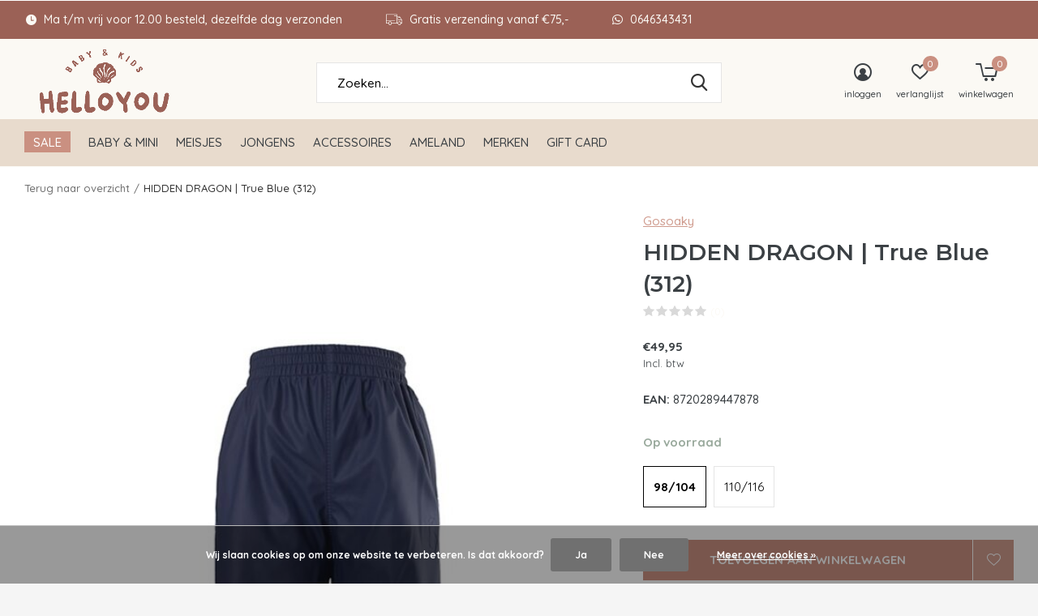

--- FILE ---
content_type: text/html;charset=utf-8
request_url: https://www.hello-you.nl/hidden-dragon-true-blue-312.html
body_size: 14327
content:
<!doctype html>
<html class="new mobile  full-width" lang="nl" dir="ltr">
	<head>
        <meta charset="utf-8"/>
<!-- [START] 'blocks/head.rain' -->
<!--

  (c) 2008-2026 Lightspeed Netherlands B.V.
  http://www.lightspeedhq.com
  Generated: 19-01-2026 @ 06:24:17

-->
<link rel="canonical" href="https://www.hello-you.nl/hidden-dragon-true-blue-312.html"/>
<link rel="alternate" href="https://www.hello-you.nl/index.rss" type="application/rss+xml" title="Nieuwe producten"/>
<link href="https://cdn.webshopapp.com/assets/cookielaw.css?2025-02-20" rel="stylesheet" type="text/css"/>
<meta name="robots" content="noodp,noydir"/>
<meta name="google-site-verification" content="bhgTTIFmPNdPlvdITma-Aseau6d5di2FDPqlUnGIcfw"/>
<meta property="og:url" content="https://www.hello-you.nl/hidden-dragon-true-blue-312.html?source=facebook"/>
<meta property="og:site_name" content="Hello You"/>
<meta property="og:title" content="HIDDEN DRAGON | True Blue (312)"/>
<meta property="og:description" content="Regenbroek Gezellige baby- en kinderwinkel te vinden op het mooie Ameland, in Buren. Hier verkopen wij een ruim assortiment baby- en kinderkleding, met prachtig"/>
<meta property="og:image" content="https://cdn.webshopapp.com/shops/308440/files/450750289/gosoaky-hidden-dragon-true-blue-312.jpg"/>
<script src="https://app.dmws.plus/shop-assets/308440/dmws-plus-loader.js?id=3a3d1d844081844ca5345732714435d0"></script>
<!--[if lt IE 9]>
<script src="https://cdn.webshopapp.com/assets/html5shiv.js?2025-02-20"></script>
<![endif]-->
<!-- [END] 'blocks/head.rain' -->
		<meta charset="utf-8">
		<meta http-equiv="x-ua-compatible" content="ie=edge">
		<title>HIDDEN DRAGON | True Blue (312) - Hello You</title>
		<meta name="description" content="Regenbroek Gezellige baby- en kinderwinkel te vinden op het mooie Ameland, in Buren. Hier verkopen wij een ruim assortiment baby- en kinderkleding, met prachtig">
		<meta name="keywords" content="Gosoaky, HIDDEN, DRAGON, |, True, Blue, (312), baby, kids, winkel, ameland, buren, babykleding, kinderkleding, z8, someone, noppies, feetje, retour, enfants">
		<meta name="theme-color" content="#ffffff">
		<meta name="MobileOptimized" content="320">
		<meta name="HandheldFriendly" content="true">
<!-- 		<meta name="viewport" content="width=device-width,initial-scale=1,maximum-scale=1,viewport-fit=cover,target-densitydpi=device-dpi,shrink-to-fit=no"> -->
    <meta name="viewport" content="width=device-width, initial-scale=1.0, maximum-scale=5.0, user-scalable=no">
    <meta name="apple-mobile-web-app-capable" content="yes">
    <meta name="apple-mobile-web-app-status-bar-style" content="black">
		<meta name="author" content="https://www.dmws.nl">
		<link rel="preload" as="style" href="https://cdn.webshopapp.com/assets/gui-2-0.css?2025-02-20">
		<link rel="preload" as="style" href="https://cdn.webshopapp.com/assets/gui-responsive-2-0.css?2025-02-20">
		<link rel="preload" href="https://fonts.googleapis.com/css?family=Quicksand:100,300,400,500,600,700,800,900%7CMontserrat:100,300,400,500,600,700,800,900&display=block" as="style">
		<link rel="preload" as="style" href="https://cdn.webshopapp.com/shops/308440/themes/184081/assets/fixed.css?20251127224034">
    <link rel="preload" as="style" href="https://cdn.webshopapp.com/shops/308440/themes/184081/assets/screen.css?20251127224034">
		<link rel="preload" as="style" href="https://cdn.webshopapp.com/shops/308440/themes/184081/assets/custom.css?20251127224034">
		<link rel="preload" as="font" href="https://cdn.webshopapp.com/shops/308440/themes/184081/assets/icomoon.woff2?20251127224034">
		<link rel="preload" as="script" href="https://cdn.webshopapp.com/assets/jquery-1-9-1.js?2025-02-20">
		<link rel="preload" as="script" href="https://cdn.webshopapp.com/assets/jquery-ui-1-10-1.js?2025-02-20">
		<link rel="preload" as="script" href="https://cdn.webshopapp.com/shops/308440/themes/184081/assets/scripts.js?20251127224034">
		<link rel="preload" as="script" href="https://cdn.webshopapp.com/shops/308440/themes/184081/assets/custom.js?20251127224034">
    <link rel="preload" as="script" href="https://cdn.webshopapp.com/assets/gui.js?2025-02-20">
		<link href="https://fonts.googleapis.com/css?family=Quicksand:100,300,400,500,600,700,800,900%7CMontserrat:100,300,400,500,600,700,800,900&display=block" rel="stylesheet" type="text/css">
		<link rel="stylesheet" media="screen" href="https://cdn.webshopapp.com/assets/gui-2-0.css?2025-02-20">
		<link rel="stylesheet" media="screen" href="https://cdn.webshopapp.com/assets/gui-responsive-2-0.css?2025-02-20">
    <link rel="stylesheet" media="screen" href="https://cdn.webshopapp.com/shops/308440/themes/184081/assets/fixed.css?20251127224034">
		<link rel="stylesheet" media="screen" href="https://cdn.webshopapp.com/shops/308440/themes/184081/assets/screen.css?20251127224034">
		<link rel="stylesheet" media="screen" href="https://cdn.webshopapp.com/shops/308440/themes/184081/assets/custom.css?20251127224034">
		<link rel="icon" type="image/x-icon" href="https://cdn.webshopapp.com/shops/308440/themes/184081/v/2434655/assets/favicon.png?20241007234407">
		<link rel="apple-touch-icon" href="https://cdn.webshopapp.com/shops/308440/themes/184081/assets/apple-touch-icon.png?20251127224034">
		<link rel="mask-icon" href="https://cdn.webshopapp.com/shops/308440/themes/184081/assets/safari-pinned-tab.svg?20251127224034" color="#000000">
		<link rel="manifest" href="https://cdn.webshopapp.com/shops/308440/themes/184081/assets/manifest.json?20251127224034">
		<link rel="preconnect" href="https://ajax.googleapis.com">
		<link rel="preconnect" href="//cdn.webshopapp.com/">
		<link rel="preconnect" href="https://fonts.googleapis.com">
		<link rel="preconnect" href="https://fonts.gstatic.com" crossorigin>
		<link rel="dns-prefetch" href="https://ajax.googleapis.com">
		<link rel="dns-prefetch" href="//cdn.webshopapp.com/">	
		<link rel="dns-prefetch" href="https://fonts.googleapis.com">
		<link rel="dns-prefetch" href="https://fonts.gstatic.com" crossorigin>
    <script src="https://cdn.webshopapp.com/assets/jquery-1-9-1.js?2025-02-20"></script>
    <script src="https://cdn.webshopapp.com/assets/jquery-ui-1-10-1.js?2025-02-20"></script>
		<meta name="msapplication-config" content="https://cdn.webshopapp.com/shops/308440/themes/184081/assets/browserconfig.xml?20251127224034">
<meta property="og:title" content="HIDDEN DRAGON | True Blue (312)">
<meta property="og:type" content="website"> 
<meta property="og:description" content="Regenbroek Gezellige baby- en kinderwinkel te vinden op het mooie Ameland, in Buren. Hier verkopen wij een ruim assortiment baby- en kinderkleding, met prachtig">
<meta property="og:site_name" content="Hello You">
<meta property="og:url" content="https://www.hello-you.nl/">
<meta property="og:image" content="https://cdn.webshopapp.com/shops/308440/files/450750289/300x250x2/gosoaky-hidden-dragon-true-blue-312.jpg">
<meta itemprop="price" content="49.95"><meta itemprop="priceCurrency" content="EUR">
<meta name="twitter:title" content="HIDDEN DRAGON | True Blue (312)">
<meta name="twitter:description" content="Regenbroek Gezellige baby- en kinderwinkel te vinden op het mooie Ameland, in Buren. Hier verkopen wij een ruim assortiment baby- en kinderkleding, met prachtig">
<meta name="twitter:site" content="Hello You">
<meta name="twitter:card" content="https://cdn.webshopapp.com/shops/308440/themes/184081/v/2473391/assets/logo.png?20241112223239">
<meta name="twitter:image" content="https://cdn.webshopapp.com/shops/308440/files/450750289/300x250x2/gosoaky-hidden-dragon-true-blue-312.jpg">
<script type="application/ld+json">
  [
        {
      "@context": "http://schema.org",
      "@type": "Product", 
      "name": "Gosoaky HIDDEN DRAGON | True Blue (312)",
      "url": "https://www.hello-you.nl/hidden-dragon-true-blue-312.html",
      "brand": "Gosoaky",      "description": "Regenbroek Gezellige baby- en kinderwinkel te vinden op het mooie Ameland, in Buren. Hier verkopen wij een ruim assortiment baby- en kinderkleding, met prachtig",      "image": "https://cdn.webshopapp.com/shops/308440/files/450750289/300x250x2/gosoaky-hidden-dragon-true-blue-312.jpg",      "gtin13": "8720289447878",                  "offers": {
        "@type": "Offer",
        "price": "49.95",        "url": "https://www.hello-you.nl/hidden-dragon-true-blue-312.html",
        "priceValidUntil": "2027-01-19",
        "priceCurrency": "EUR",
          "availability": "https://schema.org/InStock",
          "inventoryLevel": "1"
              }
          },
        {
      "@context": "http://schema.org/",
      "@type": "Organization",
      "url": "https://www.hello-you.nl/",
      "name": "Hello You",
      "legalName": "Hello You",
      "description": "Regenbroek Gezellige baby- en kinderwinkel te vinden op het mooie Ameland, in Buren. Hier verkopen wij een ruim assortiment baby- en kinderkleding, met prachtig",
      "logo": "https://cdn.webshopapp.com/shops/308440/themes/184081/v/2473391/assets/logo.png?20241112223239",
      "image": "https://cdn.webshopapp.com/shops/308440/themes/184081/v/2669950/assets/hero-1-image.jpg?20250805111917",
      "contactPoint": {
        "@type": "ContactPoint",
        "contactType": "Customer service",
        "telephone": "+31646343431"
      },
      "address": {
        "@type": "PostalAddress",
        "streetAddress": "Willibrordusstraat 2",
        "addressLocality": "Ameland",
        "postalCode": "9164KV Buren",
        "addressCountry": "NL"
      }
         
    },
    { 
      "@context": "http://schema.org", 
      "@type": "WebSite", 
      "url": "https://www.hello-you.nl/", 
      "name": "Hello You",
      "description": "Regenbroek Gezellige baby- en kinderwinkel te vinden op het mooie Ameland, in Buren. Hier verkopen wij een ruim assortiment baby- en kinderkleding, met prachtig",
      "author": [
        {
          "@type": "Organization",
          "url": "https://www.dmws.nl/",
          "name": "DMWS B.V.",
          "address": {
            "@type": "PostalAddress",
            "streetAddress": "Klokgebouw 195 (Strijp-S)",
            "addressLocality": "Eindhoven",
            "addressRegion": "NB",
            "postalCode": "5617 AB",
            "addressCountry": "NL"
          }
        }
      ]
    }
  ]
</script>    	</head>
	<body>
  	    <ul class="hidden-data hidden"><li>308440</li><li>184081</li><li>ja</li><li>nl</li><li>live</li><li>tessa//hello-you/nl</li><li>https://www.hello-you.nl/</li></ul><div id="root" ><header id="top" class="v1 static"><p id="logo" ><a href="https://www.hello-you.nl/" accesskey="h"><img src="https://cdn.webshopapp.com/shops/308440/files/468368808/logo-website-440-x-200-px-5534-x-3000-px.png" alt="Hello You"></a></p><nav id="skip"><ul><li><a href="#nav" accesskey="n">Ga naar navigatie (n)</a></li><li><a href="#content" accesskey="c">Ga naar inhoud (c)</a></li><li><a href="#footer" accesskey="f">Ga naar footer (f)</a></li></ul></nav><nav id="nav" aria-label="Kies een categorie" class=""><ul><li class="menu-uppercase"><a class="overlay-g" href="https://www.hello-you.nl/sale/">Sale</a><ul><li><a href="https://www.hello-you.nl/sale/z8/">Z8</a><ul><li><a href="https://www.hello-you.nl/sale/z8/z8-winter25/">Z8 Winter&#039;25</a><ul class="mobily-only"><li><a href="https://www.hello-you.nl/sale/z8/z8-winter25/kids-w25/">Kids W25</a></li><li><a href="https://www.hello-you.nl/sale/z8/z8-winter25/mini-w25/">Mini W25</a></li><li><a href="https://www.hello-you.nl/sale/z8/z8-winter25/newborn-w25/">Newborn W25</a></li></ul></li><li><a href="https://www.hello-you.nl/sale/z8/z8-summer-25/">Z8 Summer 25</a></li><li><a href="https://www.hello-you.nl/sale/z8/z8-winter24/">Z8 Winter&#039;24</a></li><li><a href="https://www.hello-you.nl/sale/z8/z8-zomer24/">Z8 Zomer&#039;24</a></li></ul></li><li><a href="https://www.hello-you.nl/sale/retour/">Retour</a><ul><li><a href="https://www.hello-you.nl/sale/retour/retour-winter25/">Retour Winter&#039;25</a></li><li><a href="https://www.hello-you.nl/sale/retour/retour-zomer25/">Retour Zomer&#039;25</a></li><li><a href="https://www.hello-you.nl/sale/retour/retour-winter24/">Retour Winter&#039;24</a></li><li><a href="https://www.hello-you.nl/sale/retour/retour-zomer24/">Retour Zomer&#039;24</a></li><li><a href="https://www.hello-you.nl/sale/retour/retour-winter23/">Retour Winter&#039;23</a></li><li><a href="https://www.hello-you.nl/sale/retour/retour-overige-collecties/">Retour overige collecties</a></li></ul></li><li><a href="https://www.hello-you.nl/sale/feetje-jubel-sturdy/">Feetje, Jubel &amp; Sturdy</a><ul><li><a href="https://www.hello-you.nl/sale/feetje-jubel-sturdy/feetje-winter25/">Feetje Winter&#039;25</a></li><li><a href="https://www.hello-you.nl/sale/feetje-jubel-sturdy/feetje-zomer-25/">Feetje Zomer 25</a></li><li><a href="https://www.hello-you.nl/sale/feetje-jubel-sturdy/feetje-winter24/">Feetje Winter&#039;24</a></li><li><a href="https://www.hello-you.nl/sale/feetje-jubel-sturdy/zomer24/">Zomer&#039;24</a></li><li><a href="https://www.hello-you.nl/sale/feetje-jubel-sturdy/winter23/">Winter&#039;23</a></li><li><a href="https://www.hello-you.nl/sale/feetje-jubel-sturdy/zomer23/">Zomer&#039;23</a></li><li><a href="https://www.hello-you.nl/sale/feetje-jubel-sturdy/winter22/">Winter&#039;22</a></li><li><a href="https://www.hello-you.nl/sale/feetje-jubel-sturdy/zomer22/">Zomer&#039;22</a></li></ul></li><li><a href="https://www.hello-you.nl/sale/like-flo/">Like Flo</a><ul><li><a href="https://www.hello-you.nl/sale/like-flo/like-flo-winter25/">Like Flo Winter&#039;25</a></li><li><a href="https://www.hello-you.nl/sale/like-flo/like-flo-zomer25/">Like Flo Zomer’25</a></li><li><a href="https://www.hello-you.nl/sale/like-flo/like-flo-winter24/">Like Flo Winter&#039;24</a></li><li><a href="https://www.hello-you.nl/sale/like-flo/like-flo-zomer24/">Like Flo Zomer&#039;24</a></li><li><a href="https://www.hello-you.nl/sale/like-flo/like-flo-overige-collecties/">Like Flo overige collecties</a></li></ul></li><li><a href="https://www.hello-you.nl/sale/levv/">Levv</a><ul><li><a href="https://www.hello-you.nl/sale/levv/levv-winter25/">Levv Winter&#039;25</a></li><li><a href="https://www.hello-you.nl/sale/levv/levv-zomer25/">Levv Zomer&#039;25</a></li><li><a href="https://www.hello-you.nl/sale/levv/levv-winter24/">Levv Winter&#039;24</a></li><li><a href="https://www.hello-you.nl/sale/levv/levv-zomer24/">Levv Zomer&#039;24</a></li><li><a href="https://www.hello-you.nl/sale/levv/levv-winter23/">Levv Winter&#039;23</a></li><li><a href="https://www.hello-you.nl/sale/levv/levv-zomer23/">Levv zomer&#039;23</a></li><li><a href="https://www.hello-you.nl/sale/levv/levv-newborn-zomer23/">Levv newborn zomer&#039;23</a></li><li><a href="https://www.hello-you.nl/sale/levv/levv-winter22/">Levv Winter&#039;22</a></li></ul></li><li><a href="https://www.hello-you.nl/sale/someone/">Someone </a><ul><li><a href="https://www.hello-you.nl/sale/someone/someone-winter25/">Someone Winter&#039;25</a></li><li><a href="https://www.hello-you.nl/sale/someone/someone-zomer25/">Someone Zomer&#039;25</a></li><li><a href="https://www.hello-you.nl/sale/someone/someone-winter24/">Someone Winter&#039;24</a></li><li><a href="https://www.hello-you.nl/sale/someone/someone-zomer24/">Someone Zomer&#039;24</a></li></ul></li><li><a href="https://www.hello-you.nl/sale/shoesme/">Shoesme</a><ul><li><a href="https://www.hello-you.nl/sale/shoesme/shoesme-winter25/">Shoesme Winter&#039;25</a></li><li><a href="https://www.hello-you.nl/sale/shoesme/shoesme-winter24/">Shoesme Winter&#039;24</a></li></ul></li><li><a href="https://www.hello-you.nl/sale/bnosy/">B.Nosy</a><ul><li><a href="https://www.hello-you.nl/sale/bnosy/bnosy-winter25/">B.Nosy Winter&#039;25</a></li><li><a href="https://www.hello-you.nl/sale/bnosy/bnosy-k3-s25/">B.Nosy K3 S25</a></li><li><a href="https://www.hello-you.nl/sale/bnosy/bnosy-zomer25/">B.Nosy Zomer&#039;25</a></li><li><a href="https://www.hello-you.nl/sale/bnosy/bnosy-k3/">B.Nosy K3 </a></li><li><a href="https://www.hello-you.nl/sale/bnosy/bnosy-winter24/">B.Nosy Winter&#039;24</a></li></ul></li><li><a href="https://www.hello-you.nl/sale/claesens/">Claesens </a></li><li><a href="https://www.hello-you.nl/sale/yumi-baby/">Yumi Baby</a></li><li class="strong"><a href="https://www.hello-you.nl/sale/">Bekijk alles Sale</a></li></ul></li><li class="menu-uppercase"><a  href="https://www.hello-you.nl/baby-mini/">Baby &amp; mini</a><ul><li><a href="https://www.hello-you.nl/baby-mini/kleding/">Kleding</a><ul><li><a href="https://www.hello-you.nl/baby-mini/kleding/shirts/">Shirts</a></li><li><a href="https://www.hello-you.nl/baby-mini/kleding/broeken-leggings/">Broeken &amp; leggings</a></li><li><a href="https://www.hello-you.nl/baby-mini/kleding/jurken-rokjes/">Jurken &amp; rokjes</a></li><li><a href="https://www.hello-you.nl/baby-mini/kleding/boxpakjes/">Boxpakjes</a></li><li><a href="https://www.hello-you.nl/baby-mini/kleding/truien-vesten-blouses/">Truien, vesten &amp; blouses</a></li><li><a href="https://www.hello-you.nl/baby-mini/kleding/sets/">Sets</a></li><li><a href="https://www.hello-you.nl/baby-mini/kleding/jassen-winterpakken/">Jassen &amp; winterpakken</a></li><li><a href="https://www.hello-you.nl/baby-mini/kleding/rompers/">Rompers</a></li><li><a href="https://www.hello-you.nl/baby-mini/kleding/mutsen-haarbanden/">Mutsen &amp; haarbanden</a></li><li><a href="https://www.hello-you.nl/baby-mini/kleding/sokken-maillots/">Sokken &amp; maillots</a></li><li class="strong"><a href="https://www.hello-you.nl/baby-mini/kleding/">Bekijk alles Kleding</a></li></ul></li><li><a href="https://www.hello-you.nl/baby-mini/schoenen/">Schoenen</a><ul><li><a href="https://www.hello-you.nl/baby-mini/schoenen/slofjes/">Slofjes</a></li><li><a href="https://www.hello-you.nl/baby-mini/schoenen/schoenen/">Schoenen</a></li><li><a href="https://www.hello-you.nl/baby-mini/schoenen/sandalen/">Sandalen</a></li></ul></li><li><a href="https://www.hello-you.nl/baby-mini/accessoires/">Accessoires</a><ul><li><a href="https://www.hello-you.nl/baby-mini/accessoires/bibs-spenen/">Bibs spenen</a></li><li><a href="https://www.hello-you.nl/baby-mini/accessoires/chewies-more/">Chewies &amp; more</a></li><li><a href="https://www.hello-you.nl/baby-mini/accessoires/speenkoorden/">Speenkoorden</a></li></ul></li><li><a href="https://www.hello-you.nl/baby-mini/verzorging/">Verzorging</a><ul><li><a href="https://www.hello-you.nl/baby-mini/verzorging/hydrofiele-doeken/">Hydrofiele doeken</a></li><li><a href="https://www.hello-you.nl/baby-mini/verzorging/badcapes/">Badcapes</a></li><li><a href="https://www.hello-you.nl/baby-mini/verzorging/kruikenzakken/">Kruikenzakken</a></li></ul></li><li><a href="https://www.hello-you.nl/baby-mini/spelen/">Spelen</a><ul><li><a href="https://www.hello-you.nl/baby-mini/spelen/knuffels/">Knuffels</a></li><li><a href="https://www.hello-you.nl/baby-mini/spelen/speelgoed/">Speelgoed</a></li><li><a href="https://www.hello-you.nl/baby-mini/spelen/boxkleden/">Boxkleden</a></li><li><a href="https://www.hello-you.nl/baby-mini/spelen/opbergen/">Opbergen</a></li></ul></li><li><a href="https://www.hello-you.nl/baby-mini/slapen/">Slapen</a><ul><li><a href="https://www.hello-you.nl/baby-mini/slapen/slaapzakken/">Slaapzakken</a></li><li><a href="https://www.hello-you.nl/baby-mini/slapen/dekens-lakens/">Dekens &amp; lakens</a></li></ul></li><li><a href="https://www.hello-you.nl/baby-mini/eten-en-drinken/">Eten en drinken</a><ul><li><a href="https://www.hello-you.nl/baby-mini/eten-en-drinken/slabbetjes/">Slabbetjes</a></li><li><a href="https://www.hello-you.nl/baby-mini/eten-en-drinken/monddoekjes/">Monddoekjes</a></li><li><a href="https://www.hello-you.nl/baby-mini/eten-en-drinken/servies-bestek/">Servies &amp; bestek</a></li></ul></li><li><a href="https://www.hello-you.nl/baby-mini/onderweg/">Onderweg</a><ul><li><a href="https://www.hello-you.nl/baby-mini/onderweg/wikkeldekens/">Wikkeldekens</a></li><li><a href="https://www.hello-you.nl/baby-mini/onderweg/voetenzakken/">Voetenzakken</a></li><li><a href="https://www.hello-you.nl/baby-mini/onderweg/babydragers/">Babydragers</a></li><li><a href="https://www.hello-you.nl/baby-mini/onderweg/luiertassen-etuis/">Luiertassen &amp; etuis</a></li><li><a href="https://www.hello-you.nl/baby-mini/onderweg/maxi-cosi-accessoires/">Maxi-cosi accessoires</a></li></ul></li></ul></li><li class="menu-uppercase"><a  href="https://www.hello-you.nl/meisjes/">Meisjes</a><ul><li><a href="https://www.hello-you.nl/meisjes/kleding/">Kleding</a><ul><li><a href="https://www.hello-you.nl/meisjes/kleding/shirts/">Shirts</a></li><li><a href="https://www.hello-you.nl/meisjes/kleding/broeken-leggings/">Broeken &amp; leggings</a></li><li><a href="https://www.hello-you.nl/meisjes/kleding/jurken-rokjes/">Jurken &amp; rokjes</a></li><li><a href="https://www.hello-you.nl/meisjes/kleding/jumpsuits/">Jumpsuits</a></li><li><a href="https://www.hello-you.nl/meisjes/kleding/truien-vesten-blouses/">Truien, vesten &amp; blouses</a></li><li><a href="https://www.hello-you.nl/meisjes/kleding/jassen/">Jassen</a></li><li><a href="https://www.hello-you.nl/meisjes/kleding/ondergoed-pyjamas/">Ondergoed &amp; pyjama&#039;s</a></li><li><a href="https://www.hello-you.nl/meisjes/kleding/sokken-maillots/">Sokken &amp; maillots</a></li><li><a href="https://www.hello-you.nl/meisjes/kleding/zwemkleding/">Zwemkleding</a></li></ul></li><li><a href="https://www.hello-you.nl/meisjes/schoenen/">Schoenen</a><ul><li><a href="https://www.hello-you.nl/meisjes/schoenen/schoenen/">Schoenen</a></li><li><a href="https://www.hello-you.nl/meisjes/schoenen/sandalen/">Sandalen</a></li><li><a href="https://www.hello-you.nl/meisjes/schoenen/slippers/">Slippers</a></li></ul></li><li><a href="https://www.hello-you.nl/meisjes/accessoires/">Accessoires</a><ul><li><a href="https://www.hello-you.nl/meisjes/accessoires/haarbanden-strikken/">Haarbanden &amp; strikken</a></li></ul></li></ul></li><li class="menu-uppercase"><a  href="https://www.hello-you.nl/jongens/">Jongens</a><ul><li><a href="https://www.hello-you.nl/jongens/kleding/">Kleding</a><ul><li><a href="https://www.hello-you.nl/jongens/kleding/shirts/">Shirts</a></li><li><a href="https://www.hello-you.nl/jongens/kleding/broeken/">Broeken</a></li><li><a href="https://www.hello-you.nl/jongens/kleding/truien-vesten-blouses/">Truien, vesten &amp; blouses</a></li><li><a href="https://www.hello-you.nl/jongens/kleding/jassen/">Jassen</a></li><li><a href="https://www.hello-you.nl/jongens/kleding/ondergoed-pyjamas/">Ondergoed &amp; pyjama&#039;s</a></li><li><a href="https://www.hello-you.nl/jongens/kleding/sokken/">Sokken</a></li><li><a href="https://www.hello-you.nl/jongens/kleding/zwemkleding/">Zwemkleding</a></li></ul></li><li><a href="https://www.hello-you.nl/jongens/schoenen/">Schoenen</a><ul><li><a href="https://www.hello-you.nl/jongens/schoenen/schoenen/">Schoenen</a></li><li><a href="https://www.hello-you.nl/jongens/schoenen/sandalen/">Sandalen</a></li><li><a href="https://www.hello-you.nl/jongens/schoenen/slippers/">Slippers</a></li></ul></li></ul></li><li class="menu-uppercase"><a  href="https://www.hello-you.nl/accessoires/">Accessoires</a><ul><li><a href="https://www.hello-you.nl/accessoires/tassen/">Tassen</a></li><li><a href="https://www.hello-you.nl/accessoires/slipstop/">Slipstop</a></li><li><a href="https://www.hello-you.nl/accessoires/zonnebrillen/">Zonnebrillen</a></li><li><a href="https://www.hello-you.nl/accessoires/laarzen/">Laarzen</a><ul><li><a href="https://www.hello-you.nl/accessoires/laarzen/thermoboots-gevoerd/">Thermoboots (gevoerd)</a></li><li><a href="https://www.hello-you.nl/accessoires/laarzen/regenlaarzen-ongevoerd/">Regenlaarzen (ongevoerd)</a></li></ul></li><li><a href="https://www.hello-you.nl/accessoires/regenkleding/">Regenkleding</a></li><li><a href="https://www.hello-you.nl/accessoires/mutsen-sjaals-handschoenen/">Mutsen, sjaals &amp; handschoenen</a></li><li><a href="https://www.hello-you.nl/accessoires/petten-zomerhoedjes/">Petten &amp; zomerhoedjes</a></li><li><a href="https://www.hello-you.nl/accessoires/kaarten/">Kaarten</a></li><li><a href="https://www.hello-you.nl/accessoires/sieraden/">Sieraden</a></li><li><a href="https://www.hello-you.nl/accessoires/zwembad-strand/">Zwembad &amp; strand</a></li></ul></li><li class="menu-uppercase"><a  href="https://www.hello-you.nl/ameland/">Ameland </a><ul><li><a href="https://www.hello-you.nl/ameland/ameland-kleding/">Ameland kleding</a><ul><li><a href="https://www.hello-you.nl/ameland/ameland-kleding/baby/">Baby</a></li><li><a href="https://www.hello-you.nl/ameland/ameland-kleding/kids/">Kids</a></li></ul></li></ul></li><li class="menu-uppercase"><a accesskey="4" href="https://www.hello-you.nl/brands/">Merken</a><div class="double"><div><h3>Onze favoriete merken</h3><ul class="double"><li><a href="https://www.hello-you.nl/brands/bnosy/">B.Nosy</a></li><li><a href="https://www.hello-you.nl/brands/barts/">Barts</a></li><li><a href="https://www.hello-you.nl/brands/enfant/">En*fant</a></li><li><a href="https://www.hello-you.nl/brands/ewers/">Ewers</a></li><li><a href="https://www.hello-you.nl/brands/feetje/">Feetje</a></li><li><a href="https://www.hello-you.nl/brands/jollein/">Jollein</a></li><li><a href="https://www.hello-you.nl/brands/levv/">Levv</a></li><li><a href="https://www.hello-you.nl/brands/retour/">Retour</a></li><li><a href="https://www.hello-you.nl/brands/someone/">Someone</a></li><li><a href="https://www.hello-you.nl/brands/z8/">Z8</a></li></ul></div><div></div></div></li><li class="menu-uppercase"><a  target="_blank" href="https://www.hello-you.nl/buy-gift-card/">Gift Card</a></li></ul><ul><li class="search"><a href="./"><i class="icon-zoom2"></i><span>zoeken</span></a></li><li class="login"><a href=""><i class="icon-user-circle"></i><span>inloggen</span></a></li><li class="fav"><a class="open-login"><i class="icon-heart-strong"></i><span>verlanglijst</span><span class="no items" data-wishlist-items>0</span></a></li><li class="cart"><a href="https://www.hello-you.nl/cart/"><i class="icon-cart5"></i><span>winkelwagen</span><span class="no">0</span></a></li></ul></nav><div class="bar"><ul class="list-usp"><li><i class="icon-time"></i> Ma t/m vrij voor 12.00 besteld, dezelfde dag verzonden</li><li><i class="icon-truck"></i> Gratis verzending vanaf €75,-</li><li><i class="icon-whatsapp"></i> 0646343431</li></ul></div><form action="https://www.hello-you.nl/search/" method="get" id="formSearch" data-search-type="desktop"><p><label for="q">Zoeken...</label><input id="q" name="q" type="search" value="" autocomplete="off" required data-input="desktop"><button type="submit">Zoeken</button></p><div class="search-autocomplete" data-search-type="desktop"><ul class="list-cart small m0"></ul></div></form><div class="module-product-bar"><figure><img src="https://dummyimage.com/45x45/fff.png/fff" data-src="https://cdn.webshopapp.com/shops/308440/files/450750289/90x90x2/hidden-dragon-true-blue-312.jpg" alt="HIDDEN DRAGON | True Blue (312)" width="45" height="45"></figure><h3>Gosoaky HIDDEN DRAGON | True Blue (312)</h3><p class="price">
      €49,95
          </p><p class="link-btn"><a href="https://www.hello-you.nl/cart/add/295994123/">Toevoegen aan winkelwagen</a></p></div></header><main id="content"><nav class="nav-breadcrumbs desktop-only"><ul><li><a href="https://www.hello-you.nl/">Terug naar overzicht</a></li><li>HIDDEN DRAGON | True Blue (312)</li></ul></nav><article class="module-product"><ul class="list-product slider portrait"><li class=""><a data-fancybox-group="gallery" href="https://cdn.webshopapp.com/shops/308440/files/450750289/image.jpg"><img src="https://cdn.webshopapp.com/shops/308440/files/450750289/660x900x2/gosoaky-hidden-dragon-true-blue-312.jpg" alt="HIDDEN DRAGON | True Blue (312)" width="660" height="900"></a><ul class="label"><li class="btn  active mobile-only"><a href="javascript:;" class="add-to-wishlist" data-url="https://www.hello-you.nl/account/wishlistAdd/149700952/?variant_id=295994123" data-id="149700952"><i class="icon-heart-outline"></i><span>Aan verlanglijst toevoegen</span></a></li></ul></li><li class=""><a data-fancybox-group="gallery" href="https://cdn.webshopapp.com/shops/308440/files/450750290/image.jpg"><img src="https://cdn.webshopapp.com/shops/308440/files/450750290/660x900x2/gosoaky-hidden-dragon-true-blue-312.jpg" alt="HIDDEN DRAGON | True Blue (312)" width="660" height="900"></a></li><li class=""><a data-fancybox-group="gallery" href="https://cdn.webshopapp.com/shops/308440/files/450749939/image.jpg"><img src="https://cdn.webshopapp.com/shops/308440/files/450749939/660x900x2/gosoaky-hidden-dragon-true-blue-312.jpg" alt="HIDDEN DRAGON | True Blue (312)" width="660" height="900"></a></li><li class=""><a data-fancybox-group="gallery" href="https://cdn.webshopapp.com/shops/308440/files/450749941/image.jpg"><img src="https://cdn.webshopapp.com/shops/308440/files/450749941/660x900x2/gosoaky-hidden-dragon-true-blue-312.jpg" alt="HIDDEN DRAGON | True Blue (312)" width="660" height="900"></a></li><li class=""><a data-fancybox-group="gallery" href="https://cdn.webshopapp.com/shops/308440/files/450749944/image.jpg"><img src="https://cdn.webshopapp.com/shops/308440/files/450749944/660x900x2/gosoaky-hidden-dragon-true-blue-312.jpg" alt="HIDDEN DRAGON | True Blue (312)" width="660" height="900"></a></li></ul><div><header><p><a href="https://www.hello-you.nl/brands/gosoaky/">Gosoaky</a></p><h1>HIDDEN DRAGON | True Blue (312)</h1><p class="rating-a b" data-val="0" data-of="5"><a href="#section-reviews">(0)</a></p></header><form action="https://www.hello-you.nl/cart/add/295994123/" id="product_configure_form" method="post" class="form-product" data-url="https://www.hello-you.nl/cart/add/295994123/"><div class="fieldset"><p class="price">
          €49,95
                    <span>Incl. btw</span></p><ul class="list-plain"><li><span class="strong">EAN:</span> 8720289447878</li></ul><p class="in-stock-positive"><span class="strong">
                                                    
                                                    Op voorraad
                                
                                  </span></p><ul id="custom-variant-boxes" class="check-box"><li class=" active"><a href="https://www.hello-you.nl/hidden-dragon-true-blue-312.html?id=295994123"> 98/104</a></li><li class=" "><a href="https://www.hello-you.nl/hidden-dragon-true-blue-312.html?id=295994125"> 110/116</a></li></ul><input type="hidden" name="bundle_id" id="product_configure_bundle_id" value=""><div class="product-configure"><div class="product-configure-options" aria-label="Select an option of the product. This will reload the page to show the new option." role="region"><div class="product-configure-options-option"><label for="product_configure_option_maat">Maat: <em aria-hidden="true">*</em></label><select name="matrix[maat]" id="product_configure_option_maat" onchange="document.getElementById('product_configure_form').action = 'https://www.hello-you.nl/product/matrix/149700952/'; document.getElementById('product_configure_form').submit();" aria-required="true"><option value="98%2F104" selected="selected">98/104</option><option value="110%2F116">110/116</option></select><div class="product-configure-clear"></div></div></div><input type="hidden" name="matrix_non_exists" value=""></div></div><p class="submit m15"><button class="add-to-cart-button" type="submit">Toevoegen aan winkelwagen</button><a href="javascript:;" class="open-login"><i class="icon-heart-outline"></i><span>Inloggen voor wishlist</span></a></p><p class="link-btn"><a href="javascript:;" id="checkoutButton" class="a">Direct betalen</a></p><ul class="list-usp"><li><i class="icon-truck"></i><span class="strong">Gratis verzending</span> Vanaf €75,-</li></ul><div class="tabs-a m55"><nav><ul><li><a href="./">Beschrijving</a></li><li><a href="./">Delen</a></li></ul></nav><div><div><p>Regenbroek</p></div><div><ul class="list-social b"><li><a onclick="return !window.open(this.href,'HIDDEN DRAGON | True Blue (312)', 'width=500,height=500')" target="_blank" href="https://www.facebook.com/sharer/sharer.php?u=https://www.hello-you.nl/hidden-dragon-true-blue-312.html"><i class="icon-facebook"></i> Facebook</a></li><li><a href="whatsapp://send?text=https://www.hello-you.nl/hidden-dragon-true-blue-312.html" data-action="share/whatsapp/share"><i class="icon-whatsapp"></i> Whatsapp</a></li></ul></div></div></div></form></div></article><article id="section-reviews"><header class="heading-rating"><h5 class="s28 m20">Reviews</h5><p class="rating-a strong" data-val="0" data-of="5">0<span> / 5</span></p><p class="overlay-e">0 sterren op basis van 0 beoordelingen</p><p class="link-btn"><a class="b" href="https://www.hello-you.nl/account/review/149700952/">Je beoordeling toevoegen</a></p></header><ul class="list-comments a"></ul></article><article><header class="heading-mobile text-left"><h5 class="s28 m10">Recente artikelen</h5></header><ul class="list-collection compact"><li class="single no-ajax text-left"><div class="img"><figure><img src="https://cdn.webshopapp.com/shops/308440/files/450750289/660x900x2/hidden-dragon-true-blue-312.jpg" alt="HIDDEN DRAGON | True Blue (312)" width="310" height="430"></figure><form class="desktop-only" action="https://www.hello-you.nl/hidden-dragon-true-blue-312.html" method="post"><p><button class="w100" type="submit">Bekijk product</button></p></form></div><p>Gosoaky</p><h2><a href="https://www.hello-you.nl/hidden-dragon-true-blue-312.html">HIDDEN DRAGON | True Blue (312)</a></h2><p class="price">€49,95</p></li></ul></article></main><aside id="cart"><h5>Winkelwagen</h5><p>
    U heeft geen artikelen in uw winkelwagen...
  </p><p class="submit"><span><span>Bedrag tot gratis verzending</span> €75,00</span><span class="strong"><span>Totaal incl. btw</span> €0,00</span><a href="https://www.hello-you.nl/cart/">Bestellen</a></p></aside><form action="https://www.hello-you.nl/account/loginPost/" method="post" id="login"><h5>Inloggen</h5><p><label for="lc">E-mailadres</label><input type="email" id="lc" name="email" autocomplete='email' placeholder="E-mailadres" required></p><p><label for="ld">Wachtwoord</label><input type="password" id="ld" name="password" autocomplete='current-password' placeholder="Wachtwoord" required><a href="https://www.hello-you.nl/account/password/">Wachtwoord vergeten?</a></p><p><button class="side-login-button" type="submit">Inloggen</button></p><footer><ul class="list-checks"><li>Al je orders en retouren op één plek</li><li>Het bestelproces gaat nog sneller</li><li>Je winkelwagen is altijd en overal opgeslagen</li></ul><p class="link-btn"><a class="" href="https://www.hello-you.nl/account/register/">Account aanmaken</a></p></footer><input type="hidden" name="key" value="e659fd9d47445a0c82ce08931cce6fae" /><input type="hidden" name="type" value="login" /></form><p id="compare-btn" ><a class="open-compare"><i class="icon-compare"></i><span>vergelijk</span><span class="compare-items" data-compare-items>0</span></a></p><aside id="compare"><h5>Vergelijk producten</h5><ul class="list-cart compare-products"></ul><p class="submit"><span>You can compare a maximum of 5 products</span><a href="https://www.hello-you.nl/compare/">Start vergelijking</a></p></aside><footer id="footer"><form id="formNewsletter" action="https://www.hello-you.nl/account/newsletter/" method="post" class="form-newsletter"><input type="hidden" name="key" value="e659fd9d47445a0c82ce08931cce6fae" /><h2 class="gui-page-title">Meld je aan voor onze nieuwsbrief</h2><p>Ontvang de nieuwste aanbiedingen en promoties</p><p><label for="formNewsletterEmail">E-mail adres</label><input type="email" id="formNewsletterEmail" name="email" placeholder="E-mail adres" required><button type="submit" class="submit-newsletter">Abonneer</button></p></form><nav><div><h3>Klantenservice</h3><ul><li><a href="https://www.hello-you.nl/service/about/">Over Hello You</a></li><li><a href="https://www.hello-you.nl/service/openingstijden/">Openingstijden</a></li><li><a href="https://www.hello-you.nl/service/shipping-returns/">Verzenden &amp; retourneren</a></li><li><a href="https://www.hello-you.nl/service/general-terms-conditions/">Algemene voorwaarden</a></li><li><a href="https://www.hello-you.nl/service/disclaimer/">Disclaimer</a></li><li><a href="https://www.hello-you.nl/service/privacy-policy/">Privacy Policy</a></li><li><a href="https://www.hello-you.nl/service/payment-methods/">Betaalmethoden</a></li><li><a href="https://www.hello-you.nl/service/">Klantenservice</a></li></ul></div><div><h3>Mijn account</h3><ul><li><a href="https://www.hello-you.nl/account/" title="Registreren">Registreren</a></li><li><a href="https://www.hello-you.nl/account/orders/" title="Mijn bestellingen">Mijn bestellingen</a></li><li><a href="https://www.hello-you.nl/account/tickets/" title="Mijn tickets">Mijn tickets</a></li><li><a href="https://www.hello-you.nl/account/wishlist/" title="Mijn verlanglijst">Mijn verlanglijst</a></li></ul></div><div><h3>Categorieën</h3><ul><li><a href="https://www.hello-you.nl/sale/">Sale</a></li><li><a href="https://www.hello-you.nl/baby-mini/">Baby &amp; mini</a></li><li><a href="https://www.hello-you.nl/meisjes/">Meisjes</a></li><li><a href="https://www.hello-you.nl/jongens/">Jongens</a></li><li><a href="https://www.hello-you.nl/accessoires/">Accessoires</a></li><li><a href="https://www.hello-you.nl/ameland/">Ameland </a></li></ul></div><div><h3>Over ons</h3><ul class="contact-footer m10"><li><span class="strong">Hello You</span></li><li>Willibrordusstraat 2</li><li>9164KV Buren</li><li>Ameland</li></ul><ul class="contact-footer m10"></ul></div><div class="double"><ul class="link-btn"><li class="callus"><a href="tel:+31646343431" class="a">Call us</a></li><li class="mailus"><a href="/cdn-cgi/l/email-protection#285c4d5b5b4968404d4444470551475d064644" class="a">Email us</a></li></ul><ul class="list-social"><li><a rel="external" href="https://www.facebook.com/helloyouameland"><i class="icon-facebook"></i><span>Facebook</span></a></li><li><a rel="external" href="https://www.instagram.com/helloyou_ameland"><i class="icon-instagram"></i><span>Instagram</span></a></li></ul></div><figure><img data-src="https://cdn.webshopapp.com/shops/308440/files/467173255/logo-secundair-1-ivoor.png" alt="Hello You" width="180" height="40"></figure></nav><ul class="list-payments dmws-payments"></ul><p class="copyright dmws-copyright">© Copyright <span class="date">2019</span> - Theme By <a href="https://dmws.nl/themes/" target="_blank" rel="noopener">DMWS</a> x <a href="https://plus.dmws.nl/" title="Upgrade your theme with Plus+ for Lightspeed" target="_blank" rel="noopener">Plus+</a>  - <a href="https://www.hello-you.nl/rss/">RSS-feed</a></p></footer><script data-cfasync="false" src="/cdn-cgi/scripts/5c5dd728/cloudflare-static/email-decode.min.js"></script><script>
   var mobilemenuOpenSubsOnly = '1';
       var instaUser = false;
    var showSecondImage = 1;
  var newsLetterSeconds = '3';
   var test = 'test';
	var basicUrl = 'https://www.hello-you.nl/';
  var ajaxTranslations = {"Add to cart":"Toevoegen aan winkelwagen","Wishlist":"Verlanglijst","Add to wishlist":"Aan verlanglijst toevoegen","Compare":"Vergelijk","Add to compare":"Toevoegen om te vergelijken","Brands":"Merken","Discount":"Korting","Delete":"Verwijderen","Total excl. VAT":"Totaal excl. btw","Shipping costs":"Verzendkosten","Total incl. VAT":"Totaal incl. btw","Read more":"Lees meer","Read less":"Lees minder","No products found":"Geen producten gevonden","View all results":"Bekijk alle resultaten","":""};
  var categories_shop = {"10433988":{"id":10433988,"parent":0,"path":["10433988"],"depth":1,"image":0,"type":"category","url":"sale","title":"Sale","description":"","count":930,"subs":{"10952548":{"id":10952548,"parent":10433988,"path":["10952548","10433988"],"depth":2,"image":0,"type":"category","url":"sale\/z8","title":"Z8","description":"","count":181,"subs":{"13372838":{"id":13372838,"parent":10952548,"path":["13372838","10952548","10433988"],"depth":3,"image":0,"type":"category","url":"sale\/z8\/z8-winter25","title":"Z8 Winter'25","description":"","count":148,"subs":{"13372840":{"id":13372840,"parent":13372838,"path":["13372840","13372838","10952548","10433988"],"depth":4,"image":0,"type":"category","url":"sale\/z8\/z8-winter25\/kids-w25","title":"Kids W25","description":"","count":82},"13372841":{"id":13372841,"parent":13372838,"path":["13372841","13372838","10952548","10433988"],"depth":4,"image":0,"type":"category","url":"sale\/z8\/z8-winter25\/mini-w25","title":"Mini W25","description":"","count":38},"13372842":{"id":13372842,"parent":13372838,"path":["13372842","13372838","10952548","10433988"],"depth":4,"image":0,"type":"category","url":"sale\/z8\/z8-winter25\/newborn-w25","title":"Newborn W25","description":"","count":28}}},"12949485":{"id":12949485,"parent":10952548,"path":["12949485","10952548","10433988"],"depth":3,"image":0,"type":"category","url":"sale\/z8\/z8-summer-25","title":"Z8 Summer 25","description":"","count":23},"12495962":{"id":12495962,"parent":10952548,"path":["12495962","10952548","10433988"],"depth":3,"image":0,"type":"category","url":"sale\/z8\/z8-winter24","title":"Z8 Winter'24","description":"","count":9},"12265790":{"id":12265790,"parent":10952548,"path":["12265790","10952548","10433988"],"depth":3,"image":0,"type":"category","url":"sale\/z8\/z8-zomer24","title":"Z8 Zomer'24","description":"","count":1}}},"10954539":{"id":10954539,"parent":10433988,"path":["10954539","10433988"],"depth":2,"image":0,"type":"category","url":"sale\/retour","title":"Retour","description":"","count":109,"subs":{"13372962":{"id":13372962,"parent":10954539,"path":["13372962","10954539","10433988"],"depth":3,"image":0,"type":"category","url":"sale\/retour\/retour-winter25","title":"Retour Winter'25","description":"","count":31},"12988411":{"id":12988411,"parent":10954539,"path":["12988411","10954539","10433988"],"depth":3,"image":0,"type":"category","url":"sale\/retour\/retour-zomer25","title":"Retour Zomer'25","description":"","count":45},"12496074":{"id":12496074,"parent":10954539,"path":["12496074","10954539","10433988"],"depth":3,"image":0,"type":"category","url":"sale\/retour\/retour-winter24","title":"Retour Winter'24","description":"","count":8},"12396442":{"id":12396442,"parent":10954539,"path":["12396442","10954539","10433988"],"depth":3,"image":0,"type":"category","url":"sale\/retour\/retour-zomer24","title":"Retour Zomer'24","description":"","count":10},"12198181":{"id":12198181,"parent":10954539,"path":["12198181","10954539","10433988"],"depth":3,"image":0,"type":"category","url":"sale\/retour\/retour-winter23","title":"Retour Winter'23","description":"","count":4},"12396525":{"id":12396525,"parent":10954539,"path":["12396525","10954539","10433988"],"depth":3,"image":0,"type":"category","url":"sale\/retour\/retour-overige-collecties","title":"Retour overige collecties","description":"","count":3}}},"10952560":{"id":10952560,"parent":10433988,"path":["10952560","10433988"],"depth":2,"image":0,"type":"category","url":"sale\/feetje-jubel-sturdy","title":"Feetje, Jubel & Sturdy","description":"","count":121,"subs":{"13372966":{"id":13372966,"parent":10952560,"path":["13372966","10952560","10433988"],"depth":3,"image":0,"type":"category","url":"sale\/feetje-jubel-sturdy\/feetje-winter25","title":"Feetje Winter'25","description":"","count":62},"12949488":{"id":12949488,"parent":10952560,"path":["12949488","10952560","10433988"],"depth":3,"image":0,"type":"category","url":"sale\/feetje-jubel-sturdy\/feetje-zomer-25","title":"Feetje Zomer 25","description":"","count":44},"12530362":{"id":12530362,"parent":10952560,"path":["12530362","10952560","10433988"],"depth":3,"image":0,"type":"category","url":"sale\/feetje-jubel-sturdy\/feetje-winter24","title":"Feetje Winter'24","description":"","count":1},"12391672":{"id":12391672,"parent":10952560,"path":["12391672","10952560","10433988"],"depth":3,"image":0,"type":"category","url":"sale\/feetje-jubel-sturdy\/zomer24","title":"Zomer'24","description":"","count":9},"12391670":{"id":12391670,"parent":10952560,"path":["12391670","10952560","10433988"],"depth":3,"image":0,"type":"category","url":"sale\/feetje-jubel-sturdy\/winter23","title":"Winter'23","description":"","count":1},"12068220":{"id":12068220,"parent":10952560,"path":["12068220","10952560","10433988"],"depth":3,"image":0,"type":"category","url":"sale\/feetje-jubel-sturdy\/zomer23","title":"Zomer'23","description":"","count":2},"12068215":{"id":12068215,"parent":10952560,"path":["12068215","10952560","10433988"],"depth":3,"image":0,"type":"category","url":"sale\/feetje-jubel-sturdy\/winter22","title":"Winter'22","description":"","count":1},"11601748":{"id":11601748,"parent":10952560,"path":["11601748","10952560","10433988"],"depth":3,"image":0,"type":"category","url":"sale\/feetje-jubel-sturdy\/zomer22","title":"Zomer'22","description":"","count":1}}},"11491461":{"id":11491461,"parent":10433988,"path":["11491461","10433988"],"depth":2,"image":0,"type":"category","url":"sale\/like-flo","title":"Like Flo","description":"","count":68,"subs":{"13372967":{"id":13372967,"parent":11491461,"path":["13372967","11491461","10433988"],"depth":3,"image":0,"type":"category","url":"sale\/like-flo\/like-flo-winter25","title":"Like Flo Winter'25","description":"","count":24},"12968782":{"id":12968782,"parent":11491461,"path":["12968782","11491461","10433988"],"depth":3,"image":0,"type":"category","url":"sale\/like-flo\/like-flo-zomer25","title":"Like Flo Zomer\u201925","description":"","count":31},"12530298":{"id":12530298,"parent":11491461,"path":["12530298","11491461","10433988"],"depth":3,"image":0,"type":"category","url":"sale\/like-flo\/like-flo-winter24","title":"Like Flo Winter'24","description":"","count":6},"12396523":{"id":12396523,"parent":11491461,"path":["12396523","11491461","10433988"],"depth":3,"image":0,"type":"category","url":"sale\/like-flo\/like-flo-zomer24","title":"Like Flo Zomer'24","description":"","count":4},"12396553":{"id":12396553,"parent":11491461,"path":["12396553","11491461","10433988"],"depth":3,"image":0,"type":"category","url":"sale\/like-flo\/like-flo-overige-collecties","title":"Like Flo overige collecties","description":"","count":3}}},"11491460":{"id":11491460,"parent":10433988,"path":["11491460","10433988"],"depth":2,"image":0,"type":"category","url":"sale\/levv","title":"Levv","description":"","count":77,"subs":{"13373669":{"id":13373669,"parent":11491460,"path":["13373669","11491460","10433988"],"depth":3,"image":0,"type":"category","url":"sale\/levv\/levv-winter25","title":"Levv Winter'25","description":"","count":26},"13014175":{"id":13014175,"parent":11491460,"path":["13014175","11491460","10433988"],"depth":3,"image":0,"type":"category","url":"sale\/levv\/levv-zomer25","title":"Levv Zomer'25","description":"","count":19},"12530315":{"id":12530315,"parent":11491460,"path":["12530315","11491460","10433988"],"depth":3,"image":0,"type":"category","url":"sale\/levv\/levv-winter24","title":"Levv Winter'24","description":"","count":9},"12391669":{"id":12391669,"parent":11491460,"path":["12391669","11491460","10433988"],"depth":3,"image":0,"type":"category","url":"sale\/levv\/levv-zomer24","title":"Levv Zomer'24","description":"","count":5},"12198182":{"id":12198182,"parent":11491460,"path":["12198182","11491460","10433988"],"depth":3,"image":0,"type":"category","url":"sale\/levv\/levv-winter23","title":"Levv Winter'23","description":"","count":5},"12115117":{"id":12115117,"parent":11491460,"path":["12115117","11491460","10433988"],"depth":3,"image":0,"type":"category","url":"sale\/levv\/levv-zomer23","title":"Levv zomer'23","description":"","count":6},"12068187":{"id":12068187,"parent":11491460,"path":["12068187","11491460","10433988"],"depth":3,"image":0,"type":"category","url":"sale\/levv\/levv-newborn-zomer23","title":"Levv newborn zomer'23","description":"","count":3},"11712180":{"id":11712180,"parent":11491460,"path":["11712180","11491460","10433988"],"depth":3,"image":0,"type":"category","url":"sale\/levv\/levv-winter22","title":"Levv Winter'22","description":"","count":4}}},"11009489":{"id":11009489,"parent":10433988,"path":["11009489","10433988"],"depth":2,"image":0,"type":"category","url":"sale\/someone","title":"Someone ","description":"","count":65,"subs":{"13373670":{"id":13373670,"parent":11009489,"path":["13373670","11009489","10433988"],"depth":3,"image":0,"type":"category","url":"sale\/someone\/someone-winter25","title":"Someone Winter'25","description":"","count":37},"12988434":{"id":12988434,"parent":11009489,"path":["12988434","11009489","10433988"],"depth":3,"image":0,"type":"category","url":"sale\/someone\/someone-zomer25","title":"Someone Zomer'25","description":"","count":22},"12530316":{"id":12530316,"parent":11009489,"path":["12530316","11009489","10433988"],"depth":3,"image":0,"type":"category","url":"sale\/someone\/someone-winter24","title":"Someone Winter'24","description":"","count":2},"12396440":{"id":12396440,"parent":11009489,"path":["12396440","11009489","10433988"],"depth":3,"image":0,"type":"category","url":"sale\/someone\/someone-zomer24","title":"Someone Zomer'24","description":"","count":2}}},"12530299":{"id":12530299,"parent":10433988,"path":["12530299","10433988"],"depth":2,"image":0,"type":"category","url":"sale\/shoesme","title":"Shoesme","description":"","count":32,"subs":{"13373690":{"id":13373690,"parent":12530299,"path":["13373690","12530299","10433988"],"depth":3,"image":0,"type":"category","url":"sale\/shoesme\/shoesme-winter25","title":"Shoesme Winter'25","description":"","count":4},"12530300":{"id":12530300,"parent":12530299,"path":["12530300","12530299","10433988"],"depth":3,"image":0,"type":"category","url":"sale\/shoesme\/shoesme-winter24","title":"Shoesme Winter'24","description":"","count":6}}},"12530331":{"id":12530331,"parent":10433988,"path":["12530331","10433988"],"depth":2,"image":0,"type":"category","url":"sale\/bnosy","title":"B.Nosy","description":"","count":172,"subs":{"13373691":{"id":13373691,"parent":12530331,"path":["13373691","12530331","10433988"],"depth":3,"image":0,"type":"category","url":"sale\/bnosy\/bnosy-winter25","title":"B.Nosy Winter'25","description":"","count":40},"13094971":{"id":13094971,"parent":12530331,"path":["13094971","12530331","10433988"],"depth":3,"image":0,"type":"category","url":"sale\/bnosy\/bnosy-k3-s25","title":"B.Nosy K3 S25","description":"","count":9},"12988391":{"id":12988391,"parent":12530331,"path":["12988391","12530331","10433988"],"depth":3,"image":0,"type":"category","url":"sale\/bnosy\/bnosy-zomer25","title":"B.Nosy Zomer'25","description":"","count":91},"12822842":{"id":12822842,"parent":12530331,"path":["12822842","12530331","10433988"],"depth":3,"image":0,"type":"category","url":"sale\/bnosy\/bnosy-k3","title":"B.Nosy K3 ","description":"","count":7},"12530346":{"id":12530346,"parent":12530331,"path":["12530346","12530331","10433988"],"depth":3,"image":0,"type":"category","url":"sale\/bnosy\/bnosy-winter24","title":"B.Nosy Winter'24","description":"","count":24}}},"11180484":{"id":11180484,"parent":10433988,"path":["11180484","10433988"],"depth":2,"image":0,"type":"category","url":"sale\/claesens","title":"Claesens ","description":"","count":5},"12469790":{"id":12469790,"parent":10433988,"path":["12469790","10433988"],"depth":2,"image":0,"type":"category","url":"sale\/yumi-baby","title":"Yumi Baby","description":"","count":1},"13373693":{"id":13373693,"parent":10433988,"path":["13373693","10433988"],"depth":2,"image":0,"type":"category","url":"sale\/daily7","title":"Daily7","description":"","count":33,"subs":{"13373694":{"id":13373694,"parent":13373693,"path":["13373694","13373693","10433988"],"depth":3,"image":0,"type":"category","url":"sale\/daily7\/winter25","title":"Winter'25","description":"","count":33}}},"13373695":{"id":13373695,"parent":10433988,"path":["13373695","10433988"],"depth":2,"image":0,"type":"category","url":"sale\/indian-blue-jeans","title":"Indian Blue Jeans","description":"","count":27,"subs":{"13373697":{"id":13373697,"parent":13373695,"path":["13373697","13373695","10433988"],"depth":3,"image":0,"type":"category","url":"sale\/indian-blue-jeans\/ibj-winter25","title":"IBJ Winter'25","description":"","count":27}}},"13373719":{"id":13373719,"parent":10433988,"path":["13373719","10433988"],"depth":2,"image":0,"type":"category","url":"sale\/noppies","title":"Noppies","description":"","count":41,"subs":{"13373720":{"id":13373720,"parent":13373719,"path":["13373720","13373719","10433988"],"depth":3,"image":0,"type":"category","url":"sale\/noppies\/noppies-winter25","title":"Noppies Winter'25","description":"","count":41}}}}},"10326235":{"id":10326235,"parent":0,"path":["10326235"],"depth":1,"image":0,"type":"category","url":"baby-mini","title":"Baby & mini","description":"Baby & mini kleding en accessoires van de leukste merken.","count":841,"subs":{"10329027":{"id":10329027,"parent":10326235,"path":["10329027","10326235"],"depth":2,"image":0,"type":"category","url":"baby-mini\/kleding","title":"Kleding","description":"","count":635,"subs":{"10329298":{"id":10329298,"parent":10329027,"path":["10329298","10329027","10326235"],"depth":3,"image":0,"type":"category","url":"baby-mini\/kleding\/shirts","title":"Shirts","description":"","count":148},"10329300":{"id":10329300,"parent":10329027,"path":["10329300","10329027","10326235"],"depth":3,"image":0,"type":"category","url":"baby-mini\/kleding\/broeken-leggings","title":"Broeken & leggings","description":"","count":171},"10411404":{"id":10411404,"parent":10329027,"path":["10411404","10329027","10326235"],"depth":3,"image":0,"type":"category","url":"baby-mini\/kleding\/jurken-rokjes","title":"Jurken & rokjes","description":"","count":33},"10383028":{"id":10383028,"parent":10329027,"path":["10383028","10329027","10326235"],"depth":3,"image":0,"type":"category","url":"baby-mini\/kleding\/boxpakjes","title":"Boxpakjes","description":"","count":19},"10329302":{"id":10329302,"parent":10329027,"path":["10329302","10329027","10326235"],"depth":3,"image":0,"type":"category","url":"baby-mini\/kleding\/truien-vesten-blouses","title":"Truien, vesten & blouses","description":"","count":61},"12395299":{"id":12395299,"parent":10329027,"path":["12395299","10329027","10326235"],"depth":3,"image":0,"type":"category","url":"baby-mini\/kleding\/sets","title":"Sets","description":"","count":2},"10329303":{"id":10329303,"parent":10329027,"path":["10329303","10329027","10326235"],"depth":3,"image":0,"type":"category","url":"baby-mini\/kleding\/jassen-winterpakken","title":"Jassen & winterpakken","description":"","count":23},"10329305":{"id":10329305,"parent":10329027,"path":["10329305","10329027","10326235"],"depth":3,"image":0,"type":"category","url":"baby-mini\/kleding\/rompers","title":"Rompers","description":"","count":46},"10397005":{"id":10397005,"parent":10329027,"path":["10397005","10329027","10326235"],"depth":3,"image":0,"type":"category","url":"baby-mini\/kleding\/mutsen-haarbanden","title":"Mutsen & haarbanden","description":"","count":31},"10329307":{"id":10329307,"parent":10329027,"path":["10329307","10329027","10326235"],"depth":3,"image":0,"type":"category","url":"baby-mini\/kleding\/sokken-maillots","title":"Sokken & maillots","description":"","count":89},"10329306":{"id":10329306,"parent":10329027,"path":["10329306","10329027","10326235"],"depth":3,"image":0,"type":"category","url":"baby-mini\/kleding\/pyjamas","title":"Pyjama's","description":"","count":5},"10329304":{"id":10329304,"parent":10329027,"path":["10329304","10329027","10326235"],"depth":3,"image":0,"type":"category","url":"baby-mini\/kleding\/zwemkleding","title":"Zwemkleding","description":"","count":5}}},"10329029":{"id":10329029,"parent":10326235,"path":["10329029","10326235"],"depth":2,"image":0,"type":"category","url":"baby-mini\/schoenen","title":"Schoenen","description":"Schoenen, babyslofjes en sandalen voor de allerkleinsten.","count":55,"subs":{"10329143":{"id":10329143,"parent":10329029,"path":["10329143","10329029","10326235"],"depth":3,"image":0,"type":"category","url":"baby-mini\/schoenen\/slofjes","title":"Slofjes","description":"","count":34},"10329148":{"id":10329148,"parent":10329029,"path":["10329148","10329029","10326235"],"depth":3,"image":0,"type":"category","url":"baby-mini\/schoenen\/schoenen","title":"Schoenen","description":"","count":21},"10329149":{"id":10329149,"parent":10329029,"path":["10329149","10329029","10326235"],"depth":3,"image":0,"type":"category","url":"baby-mini\/schoenen\/sandalen","title":"Sandalen","description":"","count":0}}},"10329046":{"id":10329046,"parent":10326235,"path":["10329046","10326235"],"depth":2,"image":0,"type":"category","url":"baby-mini\/accessoires","title":"Accessoires","description":"","count":15,"subs":{"10329071":{"id":10329071,"parent":10329046,"path":["10329071","10329046","10326235"],"depth":3,"image":0,"type":"category","url":"baby-mini\/accessoires\/bibs-spenen","title":"Bibs spenen","description":"","count":5},"10329072":{"id":10329072,"parent":10329046,"path":["10329072","10329046","10326235"],"depth":3,"image":0,"type":"category","url":"baby-mini\/accessoires\/chewies-more","title":"Chewies & more","description":"","count":7},"10415482":{"id":10415482,"parent":10329046,"path":["10415482","10329046","10326235"],"depth":3,"image":0,"type":"category","url":"baby-mini\/accessoires\/speenkoorden","title":"Speenkoorden","description":"","count":4}}},"10329031":{"id":10329031,"parent":10326235,"path":["10329031","10326235"],"depth":2,"image":0,"type":"category","url":"baby-mini\/verzorging","title":"Verzorging","description":"","count":38,"subs":{"10401798":{"id":10401798,"parent":10329031,"path":["10401798","10329031","10326235"],"depth":3,"image":0,"type":"category","url":"baby-mini\/verzorging\/hydrofiele-doeken","title":"Hydrofiele doeken","description":"","count":27},"10401799":{"id":10401799,"parent":10329031,"path":["10401799","10329031","10326235"],"depth":3,"image":0,"type":"category","url":"baby-mini\/verzorging\/badcapes","title":"Badcapes","description":"","count":6},"10404800":{"id":10404800,"parent":10329031,"path":["10404800","10329031","10326235"],"depth":3,"image":0,"type":"category","url":"baby-mini\/verzorging\/kruikenzakken","title":"Kruikenzakken","description":"","count":2}}},"10401780":{"id":10401780,"parent":10326235,"path":["10401780","10326235"],"depth":2,"image":0,"type":"category","url":"baby-mini\/spelen","title":"Spelen","description":"","count":35,"subs":{"10401791":{"id":10401791,"parent":10401780,"path":["10401791","10401780","10326235"],"depth":3,"image":343919304,"type":"category","url":"baby-mini\/spelen\/knuffels","title":"Knuffels","description":"","count":16},"10401792":{"id":10401792,"parent":10401780,"path":["10401792","10401780","10326235"],"depth":3,"image":0,"type":"category","url":"baby-mini\/spelen\/speelgoed","title":"Speelgoed","description":"","count":11},"10401806":{"id":10401806,"parent":10401780,"path":["10401806","10401780","10326235"],"depth":3,"image":0,"type":"category","url":"baby-mini\/spelen\/boxkleden","title":"Boxkleden","description":"","count":1},"10401807":{"id":10401807,"parent":10401780,"path":["10401807","10401780","10326235"],"depth":3,"image":0,"type":"category","url":"baby-mini\/spelen\/opbergen","title":"Opbergen","description":"","count":7}}},"10401778":{"id":10401778,"parent":10326235,"path":["10401778","10326235"],"depth":2,"image":0,"type":"category","url":"baby-mini\/slapen","title":"Slapen","description":"","count":35,"subs":{"10401789":{"id":10401789,"parent":10401778,"path":["10401789","10401778","10326235"],"depth":3,"image":0,"type":"category","url":"baby-mini\/slapen\/slaapzakken","title":"Slaapzakken","description":"","count":25},"10401790":{"id":10401790,"parent":10401778,"path":["10401790","10401778","10326235"],"depth":3,"image":0,"type":"category","url":"baby-mini\/slapen\/dekens-lakens","title":"Dekens & lakens","description":"","count":10}}},"10401779":{"id":10401779,"parent":10326235,"path":["10401779","10326235"],"depth":2,"image":0,"type":"category","url":"baby-mini\/eten-en-drinken","title":"Eten en drinken","description":"","count":17,"subs":{"10401787":{"id":10401787,"parent":10401779,"path":["10401787","10401779","10326235"],"depth":3,"image":0,"type":"category","url":"baby-mini\/eten-en-drinken\/slabbetjes","title":"Slabbetjes","description":"","count":11},"10401788":{"id":10401788,"parent":10401779,"path":["10401788","10401779","10326235"],"depth":3,"image":0,"type":"category","url":"baby-mini\/eten-en-drinken\/monddoekjes","title":"Monddoekjes","description":"","count":0},"10732988":{"id":10732988,"parent":10401779,"path":["10732988","10401779","10326235"],"depth":3,"image":0,"type":"category","url":"baby-mini\/eten-en-drinken\/servies-bestek","title":"Servies & bestek","description":"","count":1}}},"10401781":{"id":10401781,"parent":10326235,"path":["10401781","10326235"],"depth":2,"image":0,"type":"category","url":"baby-mini\/onderweg","title":"Onderweg","description":"","count":13,"subs":{"10401785":{"id":10401785,"parent":10401781,"path":["10401785","10401781","10326235"],"depth":3,"image":0,"type":"category","url":"baby-mini\/onderweg\/wikkeldekens","title":"Wikkeldekens","description":"","count":3},"10401784":{"id":10401784,"parent":10401781,"path":["10401784","10401781","10326235"],"depth":3,"image":0,"type":"category","url":"baby-mini\/onderweg\/voetenzakken","title":"Voetenzakken","description":"","count":0},"10401783":{"id":10401783,"parent":10401781,"path":["10401783","10401781","10326235"],"depth":3,"image":0,"type":"category","url":"baby-mini\/onderweg\/babydragers","title":"Babydragers","description":"","count":0},"10401800":{"id":10401800,"parent":10401781,"path":["10401800","10401781","10326235"],"depth":3,"image":0,"type":"category","url":"baby-mini\/onderweg\/luiertassen-etuis","title":"Luiertassen & etuis","description":"","count":9},"10404799":{"id":10404799,"parent":10401781,"path":["10404799","10401781","10326235"],"depth":3,"image":0,"type":"category","url":"baby-mini\/onderweg\/maxi-cosi-accessoires","title":"Maxi-cosi accessoires","description":"","count":1}}}}},"10329019":{"id":10329019,"parent":0,"path":["10329019"],"depth":1,"image":0,"type":"category","url":"meisjes","title":"Meisjes","description":"Shop hier de leukste meisjeskleding, schoenen en accessoires!","count":677,"subs":{"10329039":{"id":10329039,"parent":10329019,"path":["10329039","10329019"],"depth":2,"image":0,"type":"category","url":"meisjes\/kleding","title":"Kleding","description":"","count":635,"subs":{"10329336":{"id":10329336,"parent":10329039,"path":["10329336","10329039","10329019"],"depth":3,"image":0,"type":"category","url":"meisjes\/kleding\/shirts","title":"Shirts","description":"","count":161},"10329337":{"id":10329337,"parent":10329039,"path":["10329337","10329039","10329019"],"depth":3,"image":0,"type":"category","url":"meisjes\/kleding\/broeken-leggings","title":"Broeken & leggings","description":"","count":103},"10329338":{"id":10329338,"parent":10329039,"path":["10329338","10329039","10329019"],"depth":3,"image":0,"type":"category","url":"meisjes\/kleding\/jurken-rokjes","title":"Jurken & rokjes","description":"","count":71},"10431946":{"id":10431946,"parent":10329039,"path":["10431946","10329039","10329019"],"depth":3,"image":0,"type":"category","url":"meisjes\/kleding\/jumpsuits","title":"Jumpsuits","description":"","count":5},"10329343":{"id":10329343,"parent":10329039,"path":["10329343","10329039","10329019"],"depth":3,"image":0,"type":"category","url":"meisjes\/kleding\/truien-vesten-blouses","title":"Truien, vesten & blouses","description":"","count":94},"10329344":{"id":10329344,"parent":10329039,"path":["10329344","10329039","10329019"],"depth":3,"image":0,"type":"category","url":"meisjes\/kleding\/jassen","title":"Jassen","description":"","count":22},"10329345":{"id":10329345,"parent":10329039,"path":["10329345","10329039","10329019"],"depth":3,"image":0,"type":"category","url":"meisjes\/kleding\/ondergoed-pyjamas","title":"Ondergoed & pyjama's","description":"","count":46},"10329357":{"id":10329357,"parent":10329039,"path":["10329357","10329039","10329019"],"depth":3,"image":0,"type":"category","url":"meisjes\/kleding\/sokken-maillots","title":"Sokken & maillots","description":"","count":120},"10329348":{"id":10329348,"parent":10329039,"path":["10329348","10329039","10329019"],"depth":3,"image":0,"type":"category","url":"meisjes\/kleding\/zwemkleding","title":"Zwemkleding","description":"","count":12}}},"10329041":{"id":10329041,"parent":10329019,"path":["10329041","10329019"],"depth":2,"image":0,"type":"category","url":"meisjes\/schoenen","title":"Schoenen","description":"","count":36,"subs":{"10329163":{"id":10329163,"parent":10329041,"path":["10329163","10329041","10329019"],"depth":3,"image":0,"type":"category","url":"meisjes\/schoenen\/schoenen","title":"Schoenen","description":"","count":11},"10329164":{"id":10329164,"parent":10329041,"path":["10329164","10329041","10329019"],"depth":3,"image":0,"type":"category","url":"meisjes\/schoenen\/sandalen","title":"Sandalen","description":"","count":6},"10329167":{"id":10329167,"parent":10329041,"path":["10329167","10329041","10329019"],"depth":3,"image":0,"type":"category","url":"meisjes\/schoenen\/slippers","title":"Slippers","description":"","count":19}}},"10329043":{"id":10329043,"parent":10329019,"path":["10329043","10329019"],"depth":2,"image":0,"type":"category","url":"meisjes\/accessoires","title":"Accessoires","description":"","count":3,"subs":{"10329353":{"id":10329353,"parent":10329043,"path":["10329353","10329043","10329019"],"depth":3,"image":0,"type":"category","url":"meisjes\/accessoires\/haarbanden-strikken","title":"Haarbanden & strikken","description":"","count":3}}}}},"10329021":{"id":10329021,"parent":0,"path":["10329021"],"depth":1,"image":0,"type":"category","url":"jongens","title":"Jongens","description":"Shop hier de leukste jongenskleding, schoenen en accessoires!","count":524,"subs":{"10329034":{"id":10329034,"parent":10329021,"path":["10329034","10329021"],"depth":2,"image":0,"type":"category","url":"jongens\/kleding","title":"Kleding","description":"","count":475,"subs":{"10329319":{"id":10329319,"parent":10329034,"path":["10329319","10329034","10329021"],"depth":3,"image":0,"type":"category","url":"jongens\/kleding\/shirts","title":"Shirts","description":"","count":113},"10329320":{"id":10329320,"parent":10329034,"path":["10329320","10329034","10329021"],"depth":3,"image":0,"type":"category","url":"jongens\/kleding\/broeken","title":"Broeken","description":"","count":92},"10329321":{"id":10329321,"parent":10329034,"path":["10329321","10329034","10329021"],"depth":3,"image":0,"type":"category","url":"jongens\/kleding\/truien-vesten-blouses","title":"Truien, vesten & blouses","description":"","count":119},"10329322":{"id":10329322,"parent":10329034,"path":["10329322","10329034","10329021"],"depth":3,"image":0,"type":"category","url":"jongens\/kleding\/jassen","title":"Jassen","description":"","count":20},"10329335":{"id":10329335,"parent":10329034,"path":["10329335","10329034","10329021"],"depth":3,"image":0,"type":"category","url":"jongens\/kleding\/ondergoed-pyjamas","title":"Ondergoed & pyjama's","description":"","count":44},"10329359":{"id":10329359,"parent":10329034,"path":["10329359","10329034","10329021"],"depth":3,"image":0,"type":"category","url":"jongens\/kleding\/sokken","title":"Sokken","description":"","count":79},"10329327":{"id":10329327,"parent":10329034,"path":["10329327","10329034","10329021"],"depth":3,"image":0,"type":"category","url":"jongens\/kleding\/zwemkleding","title":"Zwemkleding","description":"","count":9}}},"10329036":{"id":10329036,"parent":10329021,"path":["10329036","10329021"],"depth":2,"image":0,"type":"category","url":"jongens\/schoenen","title":"Schoenen","description":"","count":45,"subs":{"10329174":{"id":10329174,"parent":10329036,"path":["10329174","10329036","10329021"],"depth":3,"image":0,"type":"category","url":"jongens\/schoenen\/schoenen","title":"Schoenen","description":"","count":18},"10329173":{"id":10329173,"parent":10329036,"path":["10329173","10329036","10329021"],"depth":3,"image":0,"type":"category","url":"jongens\/schoenen\/sandalen","title":"Sandalen","description":"","count":5},"10329175":{"id":10329175,"parent":10329036,"path":["10329175","10329036","10329021"],"depth":3,"image":0,"type":"category","url":"jongens\/schoenen\/slippers","title":"Slippers","description":"","count":22}}}}},"10329022":{"id":10329022,"parent":0,"path":["10329022"],"depth":1,"image":0,"type":"category","url":"accessoires","title":"Accessoires","description":"Shop hier de leukste accessoires!","count":643,"subs":{"10329051":{"id":10329051,"parent":10329022,"path":["10329051","10329022"],"depth":2,"image":0,"type":"category","url":"accessoires\/tassen","title":"Tassen","description":"","count":83},"11371466":{"id":11371466,"parent":10329022,"path":["11371466","10329022"],"depth":2,"image":0,"type":"category","url":"accessoires\/slipstop","title":"Slipstop","description":"","count":40},"10746875":{"id":10746875,"parent":10329022,"path":["10746875","10329022"],"depth":2,"image":0,"type":"category","url":"accessoires\/zonnebrillen","title":"Zonnebrillen","description":"","count":16},"10406613":{"id":10406613,"parent":10329022,"path":["10406613","10329022"],"depth":2,"image":344182514,"type":"category","url":"accessoires\/laarzen","title":"Laarzen","description":"","count":68,"subs":{"12593506":{"id":12593506,"parent":10406613,"path":["12593506","10406613","10329022"],"depth":3,"image":0,"type":"category","url":"accessoires\/laarzen\/thermoboots-gevoerd","title":"Thermoboots (gevoerd)","description":"","count":51},"12593507":{"id":12593507,"parent":10406613,"path":["12593507","10406613","10329022"],"depth":3,"image":0,"type":"category","url":"accessoires\/laarzen\/regenlaarzen-ongevoerd","title":"Regenlaarzen (ongevoerd)","description":"","count":11}}},"10329331":{"id":10329331,"parent":10329022,"path":["10329331","10329022"],"depth":2,"image":0,"type":"category","url":"accessoires\/regenkleding","title":"Regenkleding","description":"","count":21},"10329062":{"id":10329062,"parent":10329022,"path":["10329062","10329022"],"depth":2,"image":0,"type":"category","url":"accessoires\/mutsen-sjaals-handschoenen","title":"Mutsen, sjaals & handschoenen","description":"","count":196},"10329067":{"id":10329067,"parent":10329022,"path":["10329067","10329022"],"depth":2,"image":0,"type":"category","url":"accessoires\/petten-zomerhoedjes","title":"Petten & zomerhoedjes","description":"","count":106},"10383026":{"id":10383026,"parent":10329022,"path":["10383026","10329022"],"depth":2,"image":0,"type":"category","url":"accessoires\/kaarten","title":"Kaarten","description":"","count":17},"11857127":{"id":11857127,"parent":10329022,"path":["11857127","10329022"],"depth":2,"image":0,"type":"category","url":"accessoires\/sieraden","title":"Sieraden","description":"","count":53},"11911700":{"id":11911700,"parent":10329022,"path":["11911700","10329022"],"depth":2,"image":0,"type":"category","url":"accessoires\/zwembad-strand","title":"Zwembad & strand","description":"","count":37}}},"13256539":{"id":13256539,"parent":0,"path":["13256539"],"depth":1,"image":0,"type":"category","url":"ameland","title":"Ameland ","description":"","count":35,"subs":{"12849452":{"id":12849452,"parent":13256539,"path":["12849452","13256539"],"depth":2,"image":475611423,"type":"category","url":"ameland\/ameland-kleding","title":"Ameland kleding","description":"","count":35,"subs":{"12849454":{"id":12849454,"parent":12849452,"path":["12849454","12849452","13256539"],"depth":3,"image":0,"type":"category","url":"ameland\/ameland-kleding\/baby","title":"Baby","description":"","count":13},"12849455":{"id":12849455,"parent":12849452,"path":["12849455","12849452","13256539"],"depth":3,"image":0,"type":"category","url":"ameland\/ameland-kleding\/kids","title":"Kids","description":"","count":19}}}}}};
  var readMore = 'Lees meer';
  var searchUrl = 'https://www.hello-you.nl/search/';
  var scriptsUrl = 'https://cdn.webshopapp.com/shops/308440/themes/184081/assets/async-scripts.js?20251127224034';
  var customUrl = 'https://cdn.webshopapp.com/shops/308440/themes/184081/assets/async-custom.js?20251127224034';
  var popupUrl = 'https://cdn.webshopapp.com/shops/308440/themes/184081/assets/popup.js?20251127224034';
  var fancyCss = 'https://cdn.webshopapp.com/shops/308440/themes/184081/assets/fancybox.css?20251127224034';
  var fancyJs = 'https://cdn.webshopapp.com/shops/308440/themes/184081/assets/fancybox.js?20251127224034';
  var checkoutLink = 'https://www.hello-you.nl/checkout/';
  var exclVat = 'Excl. btw';
  var compareUrl = 'https://www.hello-you.nl/compare/?format=json';
  var wishlistUrl = 'https://www.hello-you.nl/account/wishlist/?format=json';
  var shopSsl = true;
  var loggedIn = 0;
  var shopId = 308440;
  var priceStatus = 'enabled';
	var shopCurrency = '€';  
  var imageRatio = '660x900';
  var imageFill = '2';
    var freeShippingFrom = '14';
	var showFrom = '09';
	var template = 'pages/product.rain';
  var by = 'Door';
	var chooseV = 'Maak een keuze';
	var blogUrl = 'https://www.hello-you.nl/blogs/';
  var heroSpeed = '5000';
  var view = 'Bekijken';
  var pointsTranslation = 'points';
  var applyTranslation = 'Toepassen';
                                                                      
  var showDays = [
          1,
        2,
        3,
        4,
        5,
          ];
  
	var noRewards = 'Geen beloningen beschikbaar voor deze order.';
	var validFor = 'Geldig voor';
    	var dev = false;
     
  window.LS_theme = {
    "name":"Access",
    "developer":"DMWS",
    "docs":"https://supportdmws.zendesk.com/hc/nl/sections/360004945520-Theme-Access",
  }
</script><style>
  #root .product-configure-variants {display:none;}    #root .product-configure-options {display:none;}</style><style>
/* Safari Hotfix */
#login { display:none; }
.login-active #login { display: unset; }
/* End Safari Hotfix */
</style></div><script defer src="https://cdn.webshopapp.com/shops/308440/themes/184081/assets/scripts.js?20251127224034"></script><script defer src="https://cdn.webshopapp.com/shops/308440/themes/184081/assets/custom.js?20251127224034"></script><script>let $ = jQuery</script><script src="https://cdn.webshopapp.com/assets/gui.js?2025-02-20"></script><script src="https://cdn.webshopapp.com/assets/gui-responsive-2-0.js?2025-02-20"></script><!-- [START] 'blocks/body.rain' --><script>
(function () {
  var s = document.createElement('script');
  s.type = 'text/javascript';
  s.async = true;
  s.src = 'https://www.hello-you.nl/services/stats/pageview.js?product=149700952&hash=f501';
  ( document.getElementsByTagName('head')[0] || document.getElementsByTagName('body')[0] ).appendChild(s);
})();
</script><!-- Global site tag (gtag.js) - Google Analytics --><script async src="https://www.googletagmanager.com/gtag/js?id=G-BGVWVMC34Q"></script><script>
    window.dataLayer = window.dataLayer || [];
    function gtag(){dataLayer.push(arguments);}

        gtag('consent', 'default', {"ad_storage":"denied","ad_user_data":"denied","ad_personalization":"denied","analytics_storage":"denied","region":["AT","BE","BG","CH","GB","HR","CY","CZ","DK","EE","FI","FR","DE","EL","HU","IE","IT","LV","LT","LU","MT","NL","PL","PT","RO","SK","SI","ES","SE","IS","LI","NO","CA-QC"]});
    
    gtag('js', new Date());
    gtag('config', 'G-BGVWVMC34Q', {
        'currency': 'EUR',
                'country': 'NL'
    });

        gtag('event', 'view_item', {"items":[{"item_id":"8720289447878","item_name":"HIDDEN DRAGON | True Blue (312)","currency":"EUR","item_brand":"Gosoaky","item_variant":"Maat : 98\/104","price":49.95,"quantity":1,"item_category":"Accessoires","item_category2":"Regenkleding"}],"currency":"EUR","value":49.95});
    </script><script>
(function () {
  var s = document.createElement('script');
  s.type = 'text/javascript';
  s.async = true;
  s.src = 'https://components.lightspeed.mollie.com/static/js/lazyload.js';
  ( document.getElementsByTagName('head')[0] || document.getElementsByTagName('body')[0] ).appendChild(s);
})();
</script><div class="wsa-cookielaw">
            Wij slaan cookies op om onze website te verbeteren. Is dat akkoord?
      <a href="https://www.hello-you.nl/cookielaw/optIn/" class="wsa-cookielaw-button wsa-cookielaw-button-green" rel="nofollow" title="Ja">Ja</a><a href="https://www.hello-you.nl/cookielaw/optOut/" class="wsa-cookielaw-button wsa-cookielaw-button-red" rel="nofollow" title="Nee">Nee</a><a href="https://www.hello-you.nl/service/privacy-policy/" class="wsa-cookielaw-link" rel="nofollow" title="Meer over cookies">Meer over cookies &raquo;</a></div><!-- [END] 'blocks/body.rain' --><script></script>	</body>
</html>

--- FILE ---
content_type: text/javascript;charset=utf-8
request_url: https://www.hello-you.nl/services/stats/pageview.js?product=149700952&hash=f501
body_size: -435
content:
// SEOshop 19-01-2026 06:24:18